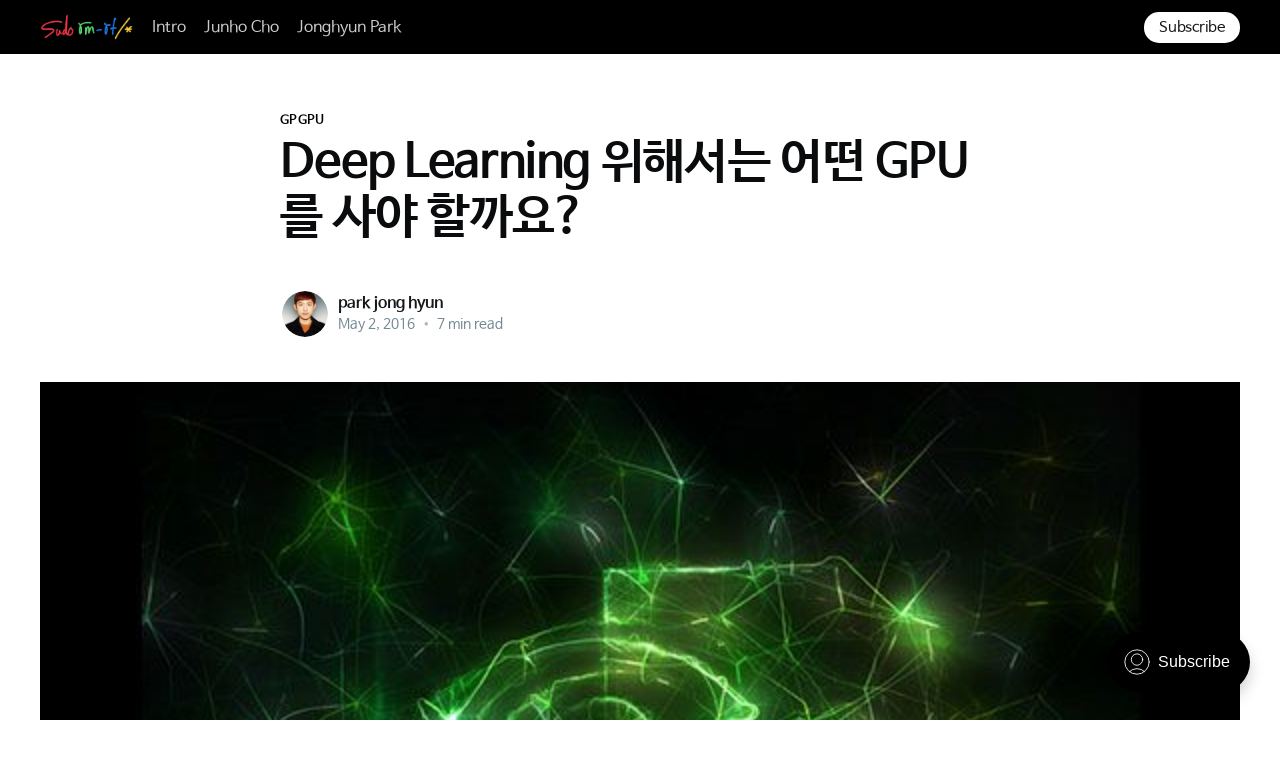

--- FILE ---
content_type: text/html; charset=utf-8
request_url: https://sudormrf.run/2016/05/02/gpureccom/
body_size: 9394
content:
<!DOCTYPE html>
<html lang="en">
<head>

    <title>Deep Learning 위해서는 어떤 GPU를 사야 할까요?</title>
    <meta charset="utf-8" />
    <meta http-equiv="X-UA-Compatible" content="IE=edge" />
    <meta name="HandheldFriendly" content="True" />
    <meta name="viewport" content="width=device-width, initial-scale=1.0" />

    <style>
        :root {
            --button-bg-color: #ffffff;
            --button-text-color: var(--color-darkgrey);
        }
    </style>

    <link rel="stylesheet" type="text/css" href="/assets/built/screen.css?v=6df0390037" />

    <link rel="icon" href="/favicon.ico" type="image/x-icon" />
    <link rel="canonical" href="https://sudormrf.run/2016/05/02/gpureccom/" />
    <meta name="referrer" content="no-referrer-when-downgrade" />
    <link rel="amphtml" href="https://sudormrf.run/2016/05/02/gpureccom/amp/" />
    
    <meta property="og:site_name" content="sudormrf" />
    <meta property="og:type" content="article" />
    <meta property="og:title" content="Deep Learning 위해서는 어떤 GPU를 사야 할까요?" />
    <meta property="og:description" content="많은 사람들이 deep learning에 관심을 가지고, 이를 위해 GPU를 사서 쓴다.  GPU computing 및 architecture를 전공하는 사람으로, 뿌듯(?)하기도 하다.  그래서, deep learning을 위해 GPU를 사고자 하는 사람들을 위한 글을 쓴다.  조금이라도 도움이 되시길... (Blog에 있는 글과 내 개인적인 지식을 바탕으로 작성함.)  AMD? NVIDIA? NVIDIA 것을 사라. 이견의 여지 조차없다." />
    <meta property="og:url" content="https://sudormrf.run/2016/05/02/gpureccom/" />
    <meta property="og:image" content="https://sudormrf.run/content/images/2016/05/deep-learning-logo.jpg" />
    <meta property="article:published_time" content="2016-05-02T09:31:00.000Z" />
    <meta property="article:modified_time" content="2016-05-02T10:55:55.000Z" />
    <meta property="article:tag" content="GPGPU" />
    <meta property="article:tag" content="Deep Learning" />
    <meta property="article:tag" content="GPU" />
    
    <meta name="twitter:card" content="summary_large_image" />
    <meta name="twitter:title" content="Deep Learning 위해서는 어떤 GPU를 사야 할까요?" />
    <meta name="twitter:description" content="많은 사람들이 deep learning에 관심을 가지고, 이를 위해 GPU를 사서 쓴다.  GPU computing 및 architecture를 전공하는 사람으로, 뿌듯(?)하기도 하다.  그래서, deep learning을 위해 GPU를 사고자 하는 사람들을 위한 글을 쓴다.  조금이라도 도움이 되시길... (Blog에 있는 글과 내 개인적인 지식을 바탕으로 작성함.)  AMD? NVIDIA? NVIDIA 것을 사라. 이견의 여지 조차없다." />
    <meta name="twitter:url" content="https://sudormrf.run/2016/05/02/gpureccom/" />
    <meta name="twitter:image" content="https://sudormrf.run/content/images/2016/05/deep-learning-logo.jpg" />
    <meta name="twitter:label1" content="Written by" />
    <meta name="twitter:data1" content="park jong hyun" />
    <meta name="twitter:label2" content="Filed under" />
    <meta name="twitter:data2" content="GPGPU, Deep Learning, GPU" />
    <meta property="og:image:width" content="600" />
    <meta property="og:image:height" content="374" />
    
    <script type="application/ld+json">
{
    "@context": "https://schema.org",
    "@type": "Article",
    "publisher": {
        "@type": "Organization",
        "name": "sudormrf",
        "url": "https://sudormrf.run/",
        "logo": {
            "@type": "ImageObject",
            "url": "https://sudormrf.run/content/images/2023/03/IMG_0067-removebg-preview.png"
        }
    },
    "author": {
        "@type": "Person",
        "name": "park jong hyun",
        "image": {
            "@type": "ImageObject",
            "url": "https://sudormrf.run/content/images/2016/05/14-03.JPG",
            "width": 1245,
            "height": 1417
        },
        "url": "https://sudormrf.run/author/park/",
        "sameAs": []
    },
    "headline": "Deep Learning 위해서는 어떤 GPU를 사야 할까요?",
    "url": "https://sudormrf.run/2016/05/02/gpureccom/",
    "datePublished": "2016-05-02T09:31:00.000Z",
    "dateModified": "2016-05-02T10:55:55.000Z",
    "image": {
        "@type": "ImageObject",
        "url": "https://sudormrf.run/content/images/2016/05/deep-learning-logo.jpg",
        "width": 600,
        "height": 374
    },
    "keywords": "GPGPU, Deep Learning, GPU",
    "description": "많은 사람들이 deep learning에 관심을 가지고, 이를 위해 GPU를 사서 쓴다.\nGPU computing 및 architecture를 전공하는 사람으로, 뿌듯(?)하기도 하다.\n그래서, deep learning을 위해 GPU를 사고자 하는 사람들을 위한 글을 쓴다.\n조금이라도 도움이 되시길... (Blog\n[http://timdettmers.com/2014/08/14/which-gpu-for-deep-learning/]에 있는 글과 내 개인적인\n지식을 바탕으로 작성함.)\n\nAMD? NVIDIA?\nNVIDIA 것을 사라. 이견의 여지 조차없다. AMD에서는 OpenCL만 돌지 CUDA는 안돈다. 많은 deep learning\nframework가 CUDA로 되어있다. 성능이고 발열이고 다 떠나서 무조건 NVIDIA GPU를 쓰는 것이 좋다. AMD GPU를 샀다가는\n나중에 누가 개쩌는 net을 공개 했는데, CUDA로 만들어져 있어서 직접 OpenCL 포팅을 해야할 수도 있다.",
    "mainEntityOfPage": {
        "@type": "WebPage",
        "@id": "https://sudormrf.run/"
    }
}
    </script>

    <meta name="generator" content="Ghost 4.48" />
    <link rel="alternate" type="application/rss+xml" title="sudormrf" href="https://sudormrf.run/rss/" />
    <script defer src="https://unpkg.com/@tryghost/portal@~1.22.0/umd/portal.min.js" data-ghost="https://sudormrf.run/" crossorigin="anonymous"></script><style id="gh-members-styles">.gh-post-upgrade-cta-content,
.gh-post-upgrade-cta {
    display: flex;
    flex-direction: column;
    align-items: center;
    font-family: -apple-system, BlinkMacSystemFont, 'Segoe UI', Roboto, Oxygen, Ubuntu, Cantarell, 'Open Sans', 'Helvetica Neue', sans-serif;
    text-align: center;
    width: 100%;
    color: #ffffff;
    font-size: 16px;
}

.gh-post-upgrade-cta-content {
    border-radius: 8px;
    padding: 40px 4vw;
}

.gh-post-upgrade-cta h2 {
    color: #ffffff;
    font-size: 28px;
    letter-spacing: -0.2px;
    margin: 0;
    padding: 0;
}

.gh-post-upgrade-cta p {
    margin: 20px 0 0;
    padding: 0;
}

.gh-post-upgrade-cta small {
    font-size: 16px;
    letter-spacing: -0.2px;
}

.gh-post-upgrade-cta a {
    color: #ffffff;
    cursor: pointer;
    font-weight: 500;
    box-shadow: none;
    text-decoration: underline;
}

.gh-post-upgrade-cta a:hover {
    color: #ffffff;
    opacity: 0.8;
    box-shadow: none;
    text-decoration: underline;
}

.gh-post-upgrade-cta a.gh-btn {
    display: block;
    background: #ffffff;
    text-decoration: none;
    margin: 28px 0 0;
    padding: 8px 18px;
    border-radius: 4px;
    font-size: 16px;
    font-weight: 600;
}

.gh-post-upgrade-cta a.gh-btn:hover {
    opacity: 0.92;
}</style>
    <script defer src="/public/cards.min.js?v=6df0390037"></script>
    <link rel="stylesheet" type="text/css" href="/public/cards.min.css?v=6df0390037">
    <link href='https://cdn.rawgit.com/openhiun/hangul/14c0f6faa2941116bb53001d6a7dcd5e82300c3f/nanumbarungothic.css' rel='stylesheet' type='text/css'>
<link href="https://fonts.googleapis.com/css?family=Ubuntu" rel="stylesheet" type='text/css'>
<style>
body,  
h1, h2, h3, h4, h5, h6,  
.main-nav a,
.subscribe-button,
.page-title,
.post-meta,
.read-next-story .post:before,
.pagination,
.site-footer,
[class^="icon-"]:before, [class*=" icon-"]:before {
	font-family:"Nanum Barun Gothic", sans-serif;
</style>

<script>
  (function(i,s,o,g,r,a,m){i['GoogleAnalyticsObject']=r;i[r]=i[r]||function(){
  (i[r].q=i[r].q||[]).push(arguments)},i[r].l=1*new Date();a=s.createElement(o),
  m=s.getElementsByTagName(o)[0];a.async=1;a.src=g;m.parentNode.insertBefore(a,m)
  })(window,document,'script','//www.google-analytics.com/analytics.js','ga');

  ga('create', 'UA-72057697-1', 'auto');
  ga('send', 'pageview');
    var disqus_shortname = 'tmmsexy';
      var github_user = 'junhocho';

</script>
<link href="//cdnjs.cloudflare.com/ajax/libs/prism/1.6.0/themes/prism.min.css" rel="stylesheet"/>
<link href="//cdnjs.cloudflare.com/ajax/libs/prism/1.6.0/plugins/toolbar/prism-toolbar.min.css" rel="stylesheet"/><style>:root {--ghost-accent-color: #000000;}</style>

</head>
<body class="post-template tag-gpgpu tag-deep-learning tag-gpu has-sans-body">
<div class="viewport">

    <header id="gh-head" class="gh-head has-cover">
        <nav class="gh-head-inner inner gh-container">

            <div class="gh-head-brand">
                <a class="gh-head-logo" href="https://sudormrf.run">
                        <img src="https://sudormrf.run/content/images/2023/03/IMG_0067-removebg-preview.png" alt="sudormrf" />
                </a>
                <a class="gh-burger" role="button">
                    <div class="gh-burger-box">
                        <div class="gh-burger-inner"></div>
                    </div>
                </a>
            </div>
            <div class="gh-head-menu">
                <ul class="nav">
    <li class="nav-intro"><a href="https://sudormrf.run/introduction/">Intro</a></li>
    <li class="nav-junho-cho"><a href="https://sudormrf.run/junhocho/">Junho Cho</a></li>
    <li class="nav-jonghyun-park"><a href="https://sudormrf.run/jong-hyun-park/">Jonghyun Park</a></li>
</ul>

            </div>
            <div class="gh-head-actions">
                <div class="gh-social">
                </div>

                    <a class="gh-head-button" href="#/portal/signup" data-portal="signup">Subscribe</a>
            </div>
        </nav>
    </header>

    <div class="site-content">
        



<main id="site-main" class="site-main">
    <article class="article post tag-gpgpu tag-deep-learning tag-gpu ">

        <header class="article-header gh-canvas">

            <section class="article-tag">
                <a href="https://sudormrf.run/tag/gpgpu/">GPGPU</a>
            </section>

            <h1 class="article-title">Deep Learning 위해서는 어떤 GPU를 사야 할까요?</h1>


            <div class="article-byline">
                <section class="article-byline-content">
                    <ul class="author-list">
                        <li class="author-list-item">
                            <a href="/author/park/" class="author-avatar">
                                <img class="author-profile-image" src="/content/images/size/w100/2016/05/14-03.JPG" alt="park jong hyun" />
                            </a>
                        </li>
                    </ul>
                    <div class="article-byline-meta">
                        <h4 class="author-name"><a href="/author/park/">park jong hyun</a></h4>
                        <div class="byline-meta-content">
                            <time class="byline-meta-date" datetime="2016-05-02">May 2, 2016</time>
                            <span class="byline-reading-time"><span class="bull">&bull;</span> 7 min read</span>
                        </div>
                    </div>
                </section>
            </div>

            <figure class="article-image">
                <img
                    srcset="/content/images/size/w300/2016/05/deep-learning-logo.jpg 300w,
                            /content/images/size/w600/2016/05/deep-learning-logo.jpg 600w,
                            /content/images/size/w1000/2016/05/deep-learning-logo.jpg 1000w,
                            /content/images/size/w2000/2016/05/deep-learning-logo.jpg 2000w"
                    sizes="(min-width: 1400px) 1400px, 92vw"
                    src="/content/images/size/w2000/2016/05/deep-learning-logo.jpg"
                    alt="Deep Learning 위해서는 어떤 GPU를 사야 할까요?"
                />
            </figure>
        </header>

        <section class="gh-content gh-canvas">
            <!--kg-card-begin: markdown--><p>많은 사람들이 deep learning에 관심을 가지고, 이를 위해 GPU를 사서 쓴다.<br>
GPU computing 및 architecture를 전공하는 사람으로, 뿌듯(?)하기도 하다.<br>
그래서, deep learning을 위해 GPU를 사고자 하는 사람들을 위한 글을 쓴다.<br>
조금이라도 도움이 되시길... (<a href="http://timdettmers.com/2014/08/14/which-gpu-for-deep-learning/">Blog</a>에 있는 글과 내 개인적인 지식을 바탕으로 작성함.)</p>
<h5 id="amdnvidia">AMD? NVIDIA?</h5>
<p><strong>NVIDIA 것을 사라.</strong> 이견의 여지 조차없다. AMD에서는 OpenCL만 돌지 CUDA는 안돈다. 많은 deep learning framework가 CUDA로 되어있다. 성능이고 발열이고 다 떠나서 무조건 NVIDIA GPU를 쓰는 것이 좋다. AMD GPU를 샀다가는 나중에 누가 개쩌는 net을 공개 했는데, CUDA로 만들어져 있어서 직접 OpenCL 포팅을 해야할 수도 있다.</p>
<p>아래 작성한 글은 NVIDIA GPU를 기준으로 작성하였다.<br>
참고로, 나는 절대 NVIDIA를 좋아하지 않으니, 편향된 시각이라고 생각하지 말아주었으면...</p>
<h5 id="gpu">GPU 한 개? 여러 개?</h5>
<p>돈이 많아서 제일 좋은 GPU (예를 들면 TESLA 모델)을 사고도 더 빠르게 돌리고 싶다면 여러 개 사도 된다. 실제로 Alex net의 경우는 GPU 2개를 썼다고 한다. 하지만 그런 경우가 아니라면 그냥 1개를 좋은 것으로 사시길. GPU 여러 개 셋팅하기도 쉽지 않고, GPU 간의 메모리도 따로 박혀있어서 관리 하기 쉽지 않다. Caffe 나 TensorFlow 같은 경우 비교적 쉽게 여러 GPU를 쓸 수 있다고는 한다.</p>
<p>성능적인 측면서에도, GPU 둘 간의 통신을 해야할 경우에 엄청 느리다. 분명히 코어수가 두배가 되어도 두배만큼 빠르지 않을테다... 정말 큰 net을 학습시켜야 하는 경우에나 유용하지, 그 외에는 별로 쓸일이 없을 것이다.</p>
<h5 id="">학습 속도는 코어 수를 보면 되나요?</h5>
<p>음... 아니다. 코어 수가 곧 성능이라고 오해하기 쉬워서 제목을 이렇게 달았다. 코어수가 연산자원의 수이기 때문에 대충 비례하는 것은 맞지만, deep learning 연산에서의 병목은 보통 메모리 대역폭이라고 한다. (그래서 cuDNN의 경우 연산을 추가로 더 하면서 까지 메모리 통신량을 줄이는 노력을 했다.) 그렇다면 무엇을 봐야 하느냐.</p>
<ul>
<li>세대 수 (무조건 새삥이 좋다.)</li>
<li>브랜드</li>
<li><s>코어 수, clock, 메모리 대역폭 등등의 하드웨어 스펙</s></li>
</ul>
<p>왜 코어수, clock, 메모리 대역폭 등의 스펙을 지웠냐 하면, 어차피 쓸데없다고 필자는 생각한다. 왜냐하면, 학습할 네트워크, 프레임워크 종류 및 버전에 따라 가장 중요한 하드웨어 스펙이 달라진다. 예를 들어, Caffe를 컴파일 할때 CUDA 버전 또는 cuDNN버전을 어떻게 설정했느냐에 따라 다를 수 있다.</p>
<p>그래서 가장 <strong>확실하게 높으면 좋은 것은 세대이다</strong>. CUDA를 필두로 시작된 GPU computing이라는 것은 생긴지 10년도 안된 기술이다. 아직까지도 엄청난 격변이 매 세대마다 진행되고 있다. (ISA도 microarchitecture도 매번 달라진다.) 따라서, 세대가 올라가면 코어수가 같고 메모리 대역폭이 같아도 효율이 팍팍 달라지기 때문에 무조건 세대가 높은게 좋다.</p>
<p><img src="https://sudormrf.run/content/images/2016/05/NVIDIA-2016-Roadmap-Pascal-GPU.jpg" alt="" loading="lazy"></p>
<p>세대는 architecture를 기준으로 크게 바뀌니 이것을 보면 된다 (<a href="https://sudormrf.run/pascal/">전 post 참고</a>).<br>
같은 브랜드에서는 모델명에서 쉽게 알아 볼 수 있는 데, GeForce GTX980 에서 9가 세대 이다. 참고로 뒤의 80은 급을 나타낸다.<br>
그래서 앞으로 나올 GPU가 GeForce GTX1080 이고, 예전 모델이 780 이었다.</p>
<p>그리고 <strong>꼭 고려해야 할 것이 브랜드</strong>이다. 모든 제품이 그렇듯, NVIDIA GPU도 라인업이 있다. 대충 보면 GeForce GTX, Quadro, Tesla 정도가 있다.<br>
Quadro는 전문가용 그래픽 카드로 용도가 다르니 무조건 패스. 가성비가 똥망이다. (자세한 설명은 <a href="https://sudormrf.run/jeonmungayong-geuraepigkadeuneun-mweoga-dareungayo/">전 post 참조</a>)<br>
Tesla 계열은 computing용이라 용도는 어울리지만 주로 슈퍼컴퓨터에 들어가는 모델로 비싸다. 정말 돈이 많은 것이 아니면 패스.<br>
남은 건 GeForce GTX 계열인데, 여기에는 750 ti, 960, 980, Titan X등 여러가지 모델들이 있다.<br>
사실 GeForce GTX 계열이 게임용으로 나온 모델이지만, deep learning을 하기에도 무난하다. Titan 계열이 비싸지만, 그나마 computing 을 고려하여 만든 모델들이기 때문에, 메모리 사이즈도 크고 가장 좋다. 다른 브랜드랑 다르게 deep learning을 위해서는 쓸데없이 비싼것이 아니니 돈이 있다면 고민없이 지르시길.<br>
참고로 Titan X를 제외한 다른 Titan들은 한세대 뒤쳐지니 Titan Z보다는 980 ti를 추천한다.</p>
<h5 id="">메모리 크기가 가끔 문제가 되는데....</h5>
<p>Deep learning 알고리즘을 연구하는 친구의 말을 들어보니, 메모리 사이즈가 문제가 되는 경우가 꽤나 있다고 한다.<br>
Net이 너무 커지고, batch 사이즈가 커지면 메모리가 꽉차면서 돌지 않는다고 한다.<br>
그러니, 큰 모델을 학습하고 싶으신 분들은 메모리 사이즈를 고려하시길.<br>
(Titan 계열이 역시 메모리가 크다.)</p>
<p>미래에는 이런 문제를 해결한 framework 이 있을 수도 있으니, 이게 걱정이라면 한 번 찾아보길 바란다.<br>
내 지식에 따르면 사실 메모리 크기는 이론적으로 문제가 아니다. 그냥 코딩을 잘 하면 되는데, 아직까지 이것을 해결한 framework이 없다고 한다.</p>
<h5 id="">예외</h5>
<p>GTX 970이 여기저기서 뻗는 문제가 있다고 하던데...<br>
Minor 하게 돌리고 싶은 사람들은 큰 문제 없을테니 그냥 사도 되지만, 우려가 되면 970은 피하시는게 좋을 듯하다.</p>
<h5 id="">다음 세대를 기다리는 건?</h5>
<p>이 글이 쓰인 2016.5.2를 기준으로 보면, 다음 세대는 무조건 기다려야 한다.<br>
다음 세대라 하면 Pascal를 말한다. (GTX 1080이 가장 대표적인 예가 될 것이다.)<br>
Tesla계열의 GPU가 발표되었고, 소비자 제품이 몇달내로 곧 출시될 것이다.<br>
Deep learning을 위해서 half-precision 연산이 지원될 것으로 발표가 되었고, 공정도 몇세대만에 내려갔으니, 성능 차이가 확연히 날 것으로 예상된다.<br>
무조건 기다리는게 좋다.</p>
<h5 id="">그래서 뭐 살지 추천 좀?!</h5>
<ul>
<li>나는 돈이 엄청 많다! --&gt; TESLA 최신 모델 ㄱㄱ.</li>
<li>한 백만원 정도는 쓸 수 있지 --&gt; 몇달만 기다려서 GTX1080, 지금 당장은 Titan X</li>
<li>엄청 큰 네트워크를 학습할래 --&gt; Titan X</li>
<li>돈이 별로 없어... --&gt; 750 ti</li>
<li>Deep Learning 재미로 한번 해볼까? --&gt; GTX 680 또는 GTX 980로 시작한 후 Pascal GPU가 나오면 GTX 1080으로.</li>
</ul>
<!--kg-card-end: markdown-->
        </section>


    </article>
</main>


    <section class="footer-cta ">
        <div class="inner">
            <h2>Sign up for more like this.</h2>
            <a class="footer-cta-button" href="#/portal" data-portal>
                <div class="footer-cta-input">Enter your email</div>
                <span>Subscribe</span>
            </a>
        </div>
    </section>




            <aside class="read-more-wrap">
                <div class="read-more inner">
                        
<article class="post-card post ">

    <a class="post-card-image-link" href="/2025/06/24/huggingface-lerobot-hackathon-review/">
        <img class="post-card-image"
            srcset="/content/images/size/w300/2025/06/HF-1.jpeg 300w,
                    /content/images/size/w600/2025/06/HF-1.jpeg 600w,
                    /content/images/size/w1000/2025/06/HF-1.jpeg 1000w,
                    /content/images/size/w2000/2025/06/HF-1.jpeg 2000w"
            sizes="(max-width: 1000px) 400px, 800px"
            src="/content/images/size/w600/2025/06/HF-1.jpeg"
            alt="허깅페이스 르로봇 해커톤 후기"
            loading="lazy"
        />
    </a>

    <div class="post-card-content">

        <a class="post-card-content-link" href="/2025/06/24/huggingface-lerobot-hackathon-review/">
            <header class="post-card-header">
                <h2 class="post-card-title">허깅페이스 르로봇 해커톤 후기</h2>
            </header>
            <div class="post-card-excerpt">
                <p>본 블로그의 주인장들은 이번 허깅페이스의 르로봇 월드와이드 해커톤의 서울 호스트를 맡았습니다. 너무 재밌었고, 그 과정들과 후기를 남깁니다. 현장은 다큐 형식의 작은 영상을 만들었으니 한번 봐주세요.   계기저는 LLM 만 하고 있었고, Action 모델은 사실 관심이 없었습니다, 준호는 1년 정도 로봇에 AI 를 넣는 일을 하고 있었죠. 허깅페이스에서 르로봇 플랫폼을 만들고 오픈소스</p>
            </div>
        </a>

        <footer class="post-card-meta">
            <ul class="author-list">
                <li class="author-list-item">
                    <a href="/author/park/" class="static-avatar">
                        <img class="author-profile-image" src="/content/images/size/w100/2016/05/14-03.JPG" alt="park jong hyun" loading="lazy" />
                    </a>
                </li>
            </ul>
            <div class="post-card-byline-content">
                <span class="post-card-byline-author"><a href="/author/park/">park jong hyun</a></span>
                <span class="post-card-byline-date"><time datetime="2025-06-24">Jun 24, 2025</time> <span class="bull">&bull;</span> 34 min read</span>
            </div>
        </footer>

    </div>

</article>
                        
<article class="post-card post ">

    <a class="post-card-image-link" href="/2025/02/27/reinforcement-learning/">
        <img class="post-card-image"
            srcset="https://images.unsplash.com/photo-1738107450310-8235c3d7d61b?crop&#x3D;entropy&amp;cs&#x3D;tinysrgb&amp;fit&#x3D;max&amp;fm&#x3D;jpg&amp;ixid&#x3D;M3wxMTc3M3wwfDF8c2VhcmNofDl8fGRlZXBzZWVrfGVufDB8fHx8MTc0MDY4MDgzNHww&amp;ixlib&#x3D;rb-4.0.3&amp;q&#x3D;80&amp;w&#x3D;2000 300w,
                    https://images.unsplash.com/photo-1738107450310-8235c3d7d61b?crop&#x3D;entropy&amp;cs&#x3D;tinysrgb&amp;fit&#x3D;max&amp;fm&#x3D;jpg&amp;ixid&#x3D;M3wxMTc3M3wwfDF8c2VhcmNofDl8fGRlZXBzZWVrfGVufDB8fHx8MTc0MDY4MDgzNHww&amp;ixlib&#x3D;rb-4.0.3&amp;q&#x3D;80&amp;w&#x3D;2000 600w,
                    https://images.unsplash.com/photo-1738107450310-8235c3d7d61b?crop&#x3D;entropy&amp;cs&#x3D;tinysrgb&amp;fit&#x3D;max&amp;fm&#x3D;jpg&amp;ixid&#x3D;M3wxMTc3M3wwfDF8c2VhcmNofDl8fGRlZXBzZWVrfGVufDB8fHx8MTc0MDY4MDgzNHww&amp;ixlib&#x3D;rb-4.0.3&amp;q&#x3D;80&amp;w&#x3D;2000 1000w,
                    https://images.unsplash.com/photo-1738107450310-8235c3d7d61b?crop&#x3D;entropy&amp;cs&#x3D;tinysrgb&amp;fit&#x3D;max&amp;fm&#x3D;jpg&amp;ixid&#x3D;M3wxMTc3M3wwfDF8c2VhcmNofDl8fGRlZXBzZWVrfGVufDB8fHx8MTc0MDY4MDgzNHww&amp;ixlib&#x3D;rb-4.0.3&amp;q&#x3D;80&amp;w&#x3D;2000 2000w"
            sizes="(max-width: 1000px) 400px, 800px"
            src="https://images.unsplash.com/photo-1738107450310-8235c3d7d61b?crop&#x3D;entropy&amp;cs&#x3D;tinysrgb&amp;fit&#x3D;max&amp;fm&#x3D;jpg&amp;ixid&#x3D;M3wxMTc3M3wwfDF8c2VhcmNofDl8fGRlZXBzZWVrfGVufDB8fHx8MTc0MDY4MDgzNHww&amp;ixlib&#x3D;rb-4.0.3&amp;q&#x3D;80&amp;w&#x3D;2000"
            alt="DeepDive LLM 3편 - Reinforcement Learning"
            loading="lazy"
        />
    </a>

    <div class="post-card-content">

        <a class="post-card-content-link" href="/2025/02/27/reinforcement-learning/">
            <header class="post-card-header">
                <h2 class="post-card-title">DeepDive LLM 3편 - Reinforcement Learning</h2>
            </header>
            <div class="post-card-excerpt">
                <p>1편 - 사전 학습 (Pre Training)2편 - Supervised Fine Tuning3편 - Reinforcement Learning Reinforcement Learning Pretrain, SFT 에 이어서 세번째 단계는 Reinforcement Learning (RL, 강화학습) 입니다. 비유를 해보자면, pretrain은 그냥 책을 읽는 것이고요, SFT는 예제 문제와 이미 작성된 해설을 보는 것입니다. RL 은 해설이 없는 문제를 직접 풀어보는 것입니다.</p>
            </div>
        </a>

        <footer class="post-card-meta">
            <ul class="author-list">
                <li class="author-list-item">
                    <a href="/author/park/" class="static-avatar">
                        <img class="author-profile-image" src="/content/images/size/w100/2016/05/14-03.JPG" alt="park jong hyun" loading="lazy" />
                    </a>
                </li>
            </ul>
            <div class="post-card-byline-content">
                <span class="post-card-byline-author"><a href="/author/park/">park jong hyun</a></span>
                <span class="post-card-byline-date"><time datetime="2025-02-28">Feb 28, 2025</time> <span class="bull">&bull;</span> 13 min read</span>
            </div>
        </footer>

    </div>

</article>
                        
<article class="post-card post ">

    <a class="post-card-image-link" href="/2025/02/27/supervised-fine-tuning/">
        <img class="post-card-image"
            srcset="https://images.unsplash.com/photo-1678483789102-506fdcbe21f7?crop&#x3D;entropy&amp;cs&#x3D;tinysrgb&amp;fit&#x3D;max&amp;fm&#x3D;jpg&amp;ixid&#x3D;M3wxMTc3M3wwfDF8c2VhcmNofDIxfHxncHR8ZW58MHx8fHwxNzQwNjgwMjUwfDA&amp;ixlib&#x3D;rb-4.0.3&amp;q&#x3D;80&amp;w&#x3D;2000 300w,
                    https://images.unsplash.com/photo-1678483789102-506fdcbe21f7?crop&#x3D;entropy&amp;cs&#x3D;tinysrgb&amp;fit&#x3D;max&amp;fm&#x3D;jpg&amp;ixid&#x3D;M3wxMTc3M3wwfDF8c2VhcmNofDIxfHxncHR8ZW58MHx8fHwxNzQwNjgwMjUwfDA&amp;ixlib&#x3D;rb-4.0.3&amp;q&#x3D;80&amp;w&#x3D;2000 600w,
                    https://images.unsplash.com/photo-1678483789102-506fdcbe21f7?crop&#x3D;entropy&amp;cs&#x3D;tinysrgb&amp;fit&#x3D;max&amp;fm&#x3D;jpg&amp;ixid&#x3D;M3wxMTc3M3wwfDF8c2VhcmNofDIxfHxncHR8ZW58MHx8fHwxNzQwNjgwMjUwfDA&amp;ixlib&#x3D;rb-4.0.3&amp;q&#x3D;80&amp;w&#x3D;2000 1000w,
                    https://images.unsplash.com/photo-1678483789102-506fdcbe21f7?crop&#x3D;entropy&amp;cs&#x3D;tinysrgb&amp;fit&#x3D;max&amp;fm&#x3D;jpg&amp;ixid&#x3D;M3wxMTc3M3wwfDF8c2VhcmNofDIxfHxncHR8ZW58MHx8fHwxNzQwNjgwMjUwfDA&amp;ixlib&#x3D;rb-4.0.3&amp;q&#x3D;80&amp;w&#x3D;2000 2000w"
            sizes="(max-width: 1000px) 400px, 800px"
            src="https://images.unsplash.com/photo-1678483789102-506fdcbe21f7?crop&#x3D;entropy&amp;cs&#x3D;tinysrgb&amp;fit&#x3D;max&amp;fm&#x3D;jpg&amp;ixid&#x3D;M3wxMTc3M3wwfDF8c2VhcmNofDIxfHxncHR8ZW58MHx8fHwxNzQwNjgwMjUwfDA&amp;ixlib&#x3D;rb-4.0.3&amp;q&#x3D;80&amp;w&#x3D;2000"
            alt="DeepDive LLM 2편 - Supervised Fine Tuning"
            loading="lazy"
        />
    </a>

    <div class="post-card-content">

        <a class="post-card-content-link" href="/2025/02/27/supervised-fine-tuning/">
            <header class="post-card-header">
                <h2 class="post-card-title">DeepDive LLM 2편 - Supervised Fine Tuning</h2>
            </header>
            <div class="post-card-excerpt">
                <p>1편 - 사전 학습 (Pre Training)2편 - Supervised Fine Tuning3편 - 강화 학습 (Reinforcement Learning) Supervised Fine Tuning Post Training 의 첫번째 단계 SFT 입니다. Pre Training 에 비하면 아주 작은 양의 데이터만 필요하지만, 실제로 성능을 이끌어 내는데에는 중요한 단계입니다. 멀티턴 대화 (Multi Turn Conversation) ChatGPT 를 포함해서 대부분의</p>
            </div>
        </a>

        <footer class="post-card-meta">
            <ul class="author-list">
                <li class="author-list-item">
                    <a href="/author/park/" class="static-avatar">
                        <img class="author-profile-image" src="/content/images/size/w100/2016/05/14-03.JPG" alt="park jong hyun" loading="lazy" />
                    </a>
                </li>
            </ul>
            <div class="post-card-byline-content">
                <span class="post-card-byline-author"><a href="/author/park/">park jong hyun</a></span>
                <span class="post-card-byline-date"><time datetime="2025-02-28">Feb 28, 2025</time> <span class="bull">&bull;</span> 14 min read</span>
            </div>
        </footer>

    </div>

</article>
                </div>
            </aside>



    </div>

    <footer class="site-footer outer">
        <div class="inner">
            <section class="copyright"><a href="https://sudormrf.run">sudormrf</a> &copy; 2026</section>
            <nav class="site-footer-nav">
                
            </nav>
            <div><a href="https://ghost.org/" target="_blank" rel="noopener">Powered by Ghost</a></div>
        </div>
    </footer>

</div>


<script
    src="https://code.jquery.com/jquery-3.5.1.min.js"
    integrity="sha256-9/aliU8dGd2tb6OSsuzixeV4y/faTqgFtohetphbbj0="
    crossorigin="anonymous">
</script>
<script src="/assets/built/casper.js?v=6df0390037"></script>
<script>
$(document).ready(function () {
    // Mobile Menu Trigger
    $('.gh-burger').click(function () {
        $('body').toggleClass('gh-head-open');
    });
    // FitVids - Makes video embeds responsive
    $(".gh-content").fitVids();
});
</script>

<script type="text/javascript" src="//cdnjs.cloudflare.com/ajax/libs/prism/1.6.0/prism.min.js"></script>
<script type="text/javascript" src="//cdnjs.cloudflare.com/ajax/libs/prism/1.6.0/plugins/toolbar/prism-toolbar.min.js"></script>
<script type="text/javascript" src="//cdnjs.cloudflare.com/ajax/libs/prism/1.6.0/plugins/show-language/prism-show-language.min.js"></script>
<script type="text/javascript" src="//cdnjs.cloudflare.com/ajax/libs/prism/1.6.0/plugins/copy-to-clipboard/prism-copy-to-clipboard.min.js"></script>
<script type="text/javascript" src="//cdnjs.cloudflare.com/ajax/libs/prism/1.6.0/components/prism-lua.min.js"></script>
<script type="text/javascript" src="//cdnjs.cloudflare.com/ajax/libs/prism/1.6.0/components/prism-c.min.js"></script>
<script type="text/javascript" src="//cdnjs.cloudflare.com/ajax/libs/prism/1.6.0/components/prism-cpp.min.js"></script>
<script type="text/javascript" src="//cdnjs.cloudflare.com/ajax/libs/prism/1.6.0/components/prism-python.min.js"></script>
<script type="text/javascript" src="//cdnjs.cloudflare.com/ajax/libs/prism/1.6.0/components/prism-bash.min.js"></script>
<script type="text/javascript" src="//cdnjs.cloudflare.com/ajax/libs/prism/1.6.0/components/prism-javascript.min.js"></script>
<script type="text/javascript" src="//cdnjs.cloudflare.com/ajax/libs/prism/1.6.0/components/prism-parigp.min.js"></script>
<script type="text/javascript" src="//cdnjs.cloudflare.com/ajax/libs/prism/1.6.0/components/prism-latex.min.js"></script>
<script type="text/javascript" src="//cdnjs.cloudflare.com/ajax/libs/prism/1.6.0/components/prism-html.min.js"></script>
<script type="text/javascript" src="//cdnjs.cloudflare.com/ajax/libs/prism/1.6.0/components/prism-markdown.min.js"></script>


<script type="text/javascript" 
        async src="//cdnjs.cloudflare.com/ajax/libs/mathjax/2.7.1/MathJax.js?config=TeX-MML-AM_CHTML"> 
    MathJax.Hub.Config({ 
         TeX: { equationNumbers: { autoNumber: "AMS" } },
        tex2jax: { inlineMath: [["$", "$"], ["\\(", "\\)"]],
                  processEscapes: true } }); 
    
</script>

<script defer src="https://static.cloudflareinsights.com/beacon.min.js/vcd15cbe7772f49c399c6a5babf22c1241717689176015" integrity="sha512-ZpsOmlRQV6y907TI0dKBHq9Md29nnaEIPlkf84rnaERnq6zvWvPUqr2ft8M1aS28oN72PdrCzSjY4U6VaAw1EQ==" data-cf-beacon='{"version":"2024.11.0","token":"a79cecf8e69448c9904adb3bb3842083","r":1,"server_timing":{"name":{"cfCacheStatus":true,"cfEdge":true,"cfExtPri":true,"cfL4":true,"cfOrigin":true,"cfSpeedBrain":true},"location_startswith":null}}' crossorigin="anonymous"></script>
</body>
</html>


--- FILE ---
content_type: text/plain
request_url: https://www.google-analytics.com/j/collect?v=1&_v=j102&a=31588769&t=pageview&_s=1&dl=https%3A%2F%2Fsudormrf.run%2F2016%2F05%2F02%2Fgpureccom%2F&ul=en-us%40posix&dt=Deep%20Learning%20%EC%9C%84%ED%95%B4%EC%84%9C%EB%8A%94%20%EC%96%B4%EB%96%A4%20GPU%EB%A5%BC%20%EC%82%AC%EC%95%BC%20%ED%95%A0%EA%B9%8C%EC%9A%94%3F&sr=1280x720&vp=1280x720&_u=IEBAAEABAAAAACAAI~&jid=42154139&gjid=1640381381&cid=394470310.1768646919&tid=UA-72057697-1&_gid=1189261399.1768646919&_r=1&_slc=1&z=290396867
body_size: -449
content:
2,cG-SBYSDTW2HM